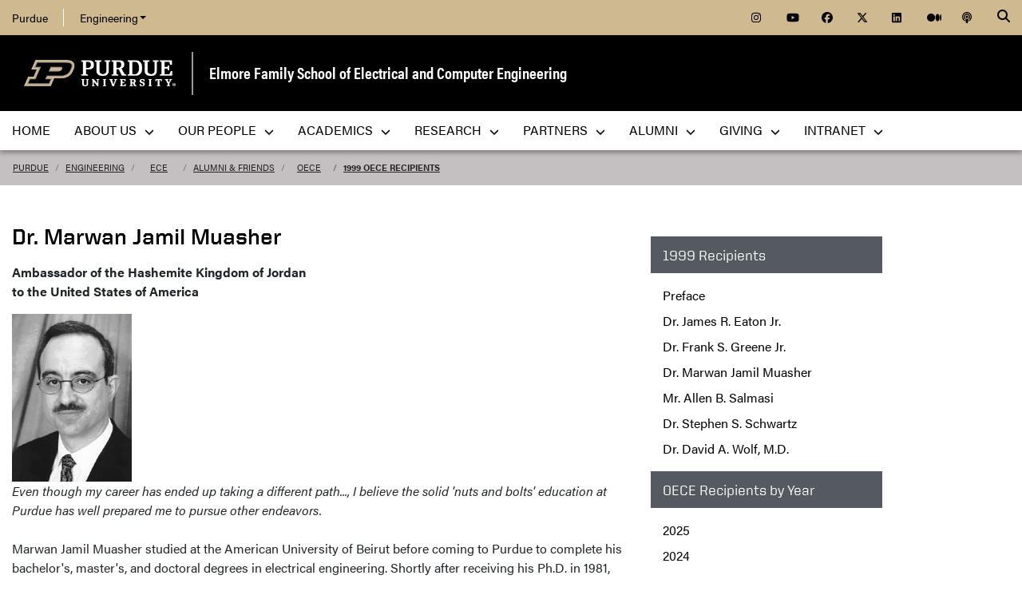

--- FILE ---
content_type: text/css; charset=iso-8859-15
request_url: https://engineering.purdue.edu/ECE/Alums/OECE/local.css
body_size: 1057
content:
/********* Quote ***********/
 .quote-with-image {
  padding: 0 10px 20px 10px;
}


.quote-with-image .quote-image-div {
  background-image: linear-gradient(45deg, #EEE 50%, #FFF 50%); border: 1px solid #EEE; border-radius: 3px; padding: 10px;
}

.quote-with-image .quote-image-div .quote-image-style {
  float: left; margin-left: -20px; padding-right: 20px; max-height: 180px;
}

.quote-with-image .quote-image-div .attribution {
  text-align:right;
  float:right;
}


.cc-card {
  border         : 1px dotted #EEE;
  border-bottom  : 2px solid #DDD;
  border-radius  : 3px;
  margin-bottom  : 12px;
}
.cc-card p {
  text-align     : initial !important;
}
.cc-no-margin{
  margin         : 0 !important;
}
.cc-top {
  margin-top     : 0 !important;
}
.cc-video {
  position       : relative;
  padding-bottom : 56.25%; /* 16:9 */
  padding-top    : 25px;
  margin-bottom  : 18px;
  height         : 0;
}
.cc-video iframe {
  position       : absolute;
  top            : 0;
  left           : 0;
  width          : 100%;
  height         : 100%;
}
.cc-image {
  padding        : 0 !important;
  margin-top     : 2em;
  margin-bottom  : 2em;
}
.cc-image img {
  vertical-align : bottom;
}
.cc-caption {
  background     : #EEE;
  border-bottom  : 1px solid #DDD;
  margin-top     : 0 !important;
  padding        : 4.5%;
  display        : block !important;
}
.cc-side-caption {
  background     : #EEE;
  border-right   : 1px solid #DDD;
  margin-left    : 0 !important;
  margin-top     : 2em;
  padding        : 4.5%;
  display        : block !important;
}
/* */

.info {
  font-weight: bold;
}
.award {
  clear: both;
  font-size: 120%;
  color:#666;
  line-height: 1.4;
  padding: 1em;
  margin: 1.5em 20px 1.5em 0;
  border-top: 1px solid #B1946C;
  border-bottom: 1px solid #B1946C;
}

.event-details {
  max-width      : 100%;
  width          : 100% !important;
}

.event-author th {
  max-width      : 90px;
}

.event-author td {
  width          : 100%;
}

.caption {
  color          : #666;
  font-size      : 13px !important;
  line-height    : 18px;
  margin         : 1.5em 0 1em 0;
}

.image {
  padding        : 0 10px;
  margin-top     : 2em;
  margin-bottom  : 2em;
}

.image img {
  width          : 100%;
  border         : 0;
}

.image .caption {
  display        : none;
  margin-bottom  : 0;
}

.image.left {
  float          : left;
  margin-left    : 0;
  margin-right   : 2em;
}

.image.right {
  float          : right;
  margin-left    : 2em;
  margin-right   : 0;
}

.image .row {
  margin-left    : -5px;
  margin-right   : -5px;
}
blockquote {
    border-radius: 3px;
    border: 1px solid #EEE;
    border-left: 10px solid #DDD;
    background: #F9F9F9;
    font-size: 1.35em;
    height: 100%;
    padding: 0.5em 10px;
    quotes: "\201C""\201D";
}